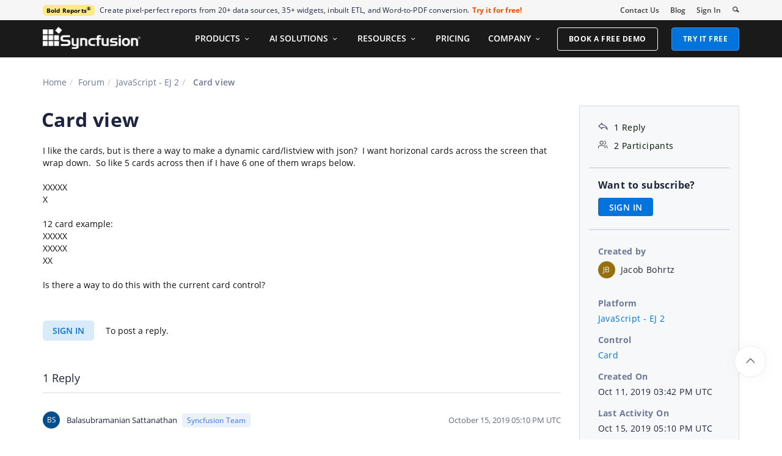

--- FILE ---
content_type: text/css
request_url: https://cdn.syncfusion.com/content/stylesheets/components/Stack1.3.7/layoutfont_cdn.css
body_size: 291
content:
@font-face {
	font-family: 'syncfusionlayout';
	font-style: normal;
	font-weight: normal;
	src: url('/content/stylesheets/components/Stack1.3.7/fonts/layoutfont.eot');
	src: url('/content/stylesheets/components/Stack1.3.7/fonts/layoutfont.eot') format('embedded-opentype'),
		url('/content/stylesheets/components/Stack1.3.7/fonts/layoutfont.ttf') format('truetype'),
		url('/content/stylesheets/components/Stack1.3.7/fonts/layoutfont.woff') format('woff'),
		url('/content/stylesheets/components/Stack1.3.7/fonts/layoutfont.svg') format('svg');
    font-display: swap;

}
[class^="syncfusionlayout-"], [class*=" syncfusionlayout-"]{font-family:'syncfusionlayout' !important;speak:none;font-style:normal;font-weight:normal;font-variant:normal;text-transform:none;line-height:1;-webkit-font-smoothing:antialiased;-moz-osx-font-smoothing:grayscale;}
.syncfusionlayout-logo:before{content:"\e900";}
.icon-11:before{content:"\e901";}
.icon-12:before{content:"\e902";}
.icon-13:before{content:"\e903";}
.icon-14:before{content:"\e904";}
.icon-15:before{content:"\e905";}
.syncfusionlayout-product-download:before{content:"\e906";color:#ee7715;}
.icon-17:before{content:"\e907";}
.icon-18:before{content:"\e908";}
.syncfusionlayout-down-arow:before{content:"\e909";}
.syncfusionlayout-search:before{content:"\e90a";}
.syncfusionlayout-cart:before{content:"\e90b";}